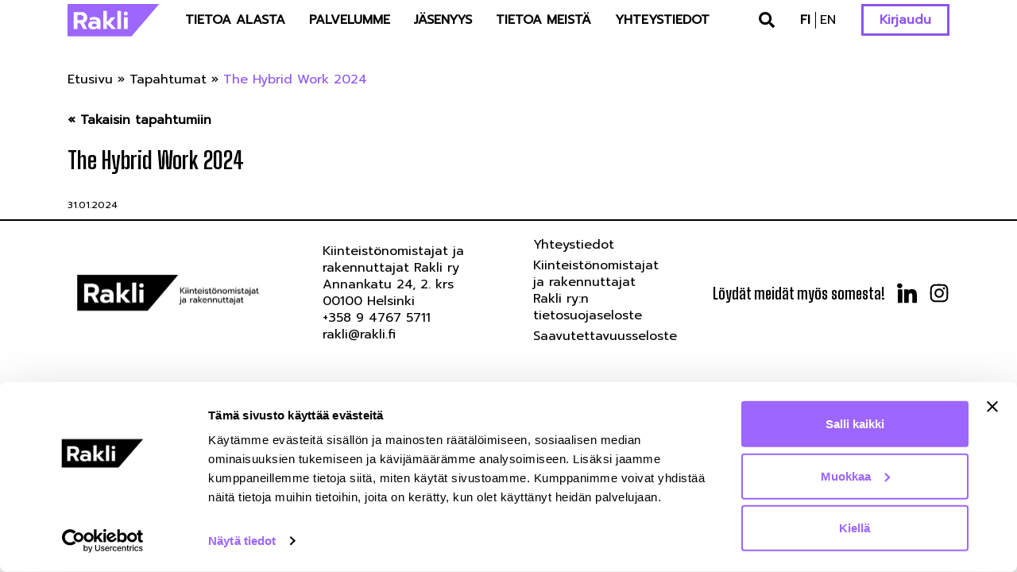

--- FILE ---
content_type: text/html; charset=UTF-8
request_url: https://www.rakli.fi/tapahtuma/the-hydrid-work-2024/
body_size: 11108
content:
<!DOCTYPE html>

<html lang="fi">

<head>

    <meta charset="utf-8">
    <meta name="viewport" content="initial-scale=1.0,width=device-width">

    <title>The Hybrid Work 2024 - Rakli</title>
<link data-rocket-preload as="style" href="https://fonts.googleapis.com/css2?family=Prompt&#038;ver=6.9&#038;family=Big+Shoulders+Display%3Awght%40700&#038;ver=6.9&#038;display=swap" rel="preload">
<link href="https://fonts.googleapis.com/css2?family=Prompt&#038;ver=6.9&#038;family=Big+Shoulders+Display%3Awght%40700&#038;ver=6.9&#038;display=swap" media="print" onload="this.media=&#039;all&#039;" rel="stylesheet">
<noscript data-wpr-hosted-gf-parameters=""><link rel="stylesheet" href="https://fonts.googleapis.com/css2?family=Prompt&#038;ver=6.9&#038;family=Big+Shoulders+Display%3Awght%40700&#038;ver=6.9&#038;display=swap"></noscript>

    <script type="text/javascript" data-cookieconsent="ignore">
	window.dataLayer = window.dataLayer || [];

	function gtag() {
		dataLayer.push(arguments);
	}

	gtag("consent", "default", {
		ad_personalization: "denied",
		ad_storage: "denied",
		ad_user_data: "denied",
		analytics_storage: "denied",
		functionality_storage: "denied",
		personalization_storage: "denied",
		security_storage: "granted",
		wait_for_update: 500,
	});
	gtag("set", "ads_data_redaction", true);
	</script>
<script type="text/javascript" data-cookieconsent="ignore">
		(function (w, d, s, l, i) {
		w[l] = w[l] || [];
		w[l].push({'gtm.start': new Date().getTime(), event: 'gtm.js'});
		var f = d.getElementsByTagName(s)[0], j = d.createElement(s), dl = l !== 'dataLayer' ? '&l=' + l : '';
		j.async = true;
		j.src = 'https://www.googletagmanager.com/gtm.js?id=' + i + dl;
		f.parentNode.insertBefore(j, f);
	})(
		window,
		document,
		'script',
		'dataLayer',
		'GTM-NB3SNDG'
	);
</script>
<script type="text/javascript"
		id="Cookiebot"
		src="https://consent.cookiebot.com/uc.js"
		data-implementation="wp"
		data-cbid="e666a719-06fe-484f-a179-995ec19500b2"
							data-blockingmode="auto"
	></script>
<meta name='robots' content='index, follow, max-image-preview:large, max-snippet:-1, max-video-preview:-1' />

<!-- Google Tag Manager for WordPress by gtm4wp.com -->
<script data-cfasync="false" data-pagespeed-no-defer data-cookieconsent="ignore">
	var gtm4wp_datalayer_name = "dataLayer";
	var dataLayer = dataLayer || [];
</script>
<!-- End Google Tag Manager for WordPress by gtm4wp.com -->
	<!-- This site is optimized with the Yoast SEO plugin v26.7 - https://yoast.com/wordpress/plugins/seo/ -->
	<link rel="canonical" href="https://www.rakli.fi/tapahtuma/the-hydrid-work-2024/" />
	<meta property="og:locale" content="fi_FI" />
	<meta property="og:type" content="article" />
	<meta property="og:title" content="The Hybrid Work 2024 - Rakli" />
	<meta property="og:url" content="https://www.rakli.fi/tapahtuma/the-hydrid-work-2024/" />
	<meta property="og:site_name" content="Rakli" />
	<meta property="article:modified_time" content="2024-04-18T09:31:48+00:00" />
	<meta name="twitter:card" content="summary_large_image" />
	<script type="application/ld+json" class="yoast-schema-graph">{"@context":"https://schema.org","@graph":[{"@type":"WebPage","@id":"https://www.rakli.fi/tapahtuma/the-hydrid-work-2024/","url":"https://www.rakli.fi/tapahtuma/the-hydrid-work-2024/","name":"The Hybrid Work 2024 - Rakli","isPartOf":{"@id":"https://www.rakli.fi/#website"},"datePublished":"2024-01-31T08:06:23+00:00","dateModified":"2024-04-18T09:31:48+00:00","breadcrumb":{"@id":"https://www.rakli.fi/tapahtuma/the-hydrid-work-2024/#breadcrumb"},"inLanguage":"fi","potentialAction":[{"@type":"ReadAction","target":["https://www.rakli.fi/tapahtuma/the-hydrid-work-2024/"]}]},{"@type":"BreadcrumbList","@id":"https://www.rakli.fi/tapahtuma/the-hydrid-work-2024/#breadcrumb","itemListElement":[{"@type":"ListItem","position":1,"name":"Etusivu","item":"https://www.rakli.fi/"},{"@type":"ListItem","position":2,"name":"Tapahtumat","item":"https://www.rakli.fi/tapahtuma/"},{"@type":"ListItem","position":3,"name":"The Hybrid Work 2024"}]},{"@type":"WebSite","@id":"https://www.rakli.fi/#website","url":"https://www.rakli.fi/","name":"Rakli","description":"","potentialAction":[{"@type":"SearchAction","target":{"@type":"EntryPoint","urlTemplate":"https://www.rakli.fi/?s={search_term_string}"},"query-input":{"@type":"PropertyValueSpecification","valueRequired":true,"valueName":"search_term_string"}}],"inLanguage":"fi"}]}</script>
	<!-- / Yoast SEO plugin. -->


<link rel='dns-prefetch' href='//use.typekit.net' />
<link rel='dns-prefetch' href='//fonts.googleapis.com' />
<link href='https://fonts.gstatic.com' crossorigin rel='preconnect' />
<link rel="alternate" title="oEmbed (JSON)" type="application/json+oembed" href="https://www.rakli.fi/wp-json/oembed/1.0/embed?url=https%3A%2F%2Fwww.rakli.fi%2Ftapahtuma%2Fthe-hydrid-work-2024%2F&#038;lang=fi" />
<link rel="alternate" title="oEmbed (XML)" type="text/xml+oembed" href="https://www.rakli.fi/wp-json/oembed/1.0/embed?url=https%3A%2F%2Fwww.rakli.fi%2Ftapahtuma%2Fthe-hydrid-work-2024%2F&#038;format=xml&#038;lang=fi" />
<style id='wp-img-auto-sizes-contain-inline-css' type='text/css'>
img:is([sizes=auto i],[sizes^="auto," i]){contain-intrinsic-size:3000px 1500px}
/*# sourceURL=wp-img-auto-sizes-contain-inline-css */
</style>
<style id='wp-emoji-styles-inline-css' type='text/css'>

	img.wp-smiley, img.emoji {
		display: inline !important;
		border: none !important;
		box-shadow: none !important;
		height: 1em !important;
		width: 1em !important;
		margin: 0 0.07em !important;
		vertical-align: -0.1em !important;
		background: none !important;
		padding: 0 !important;
	}
/*# sourceURL=wp-emoji-styles-inline-css */
</style>
<style id='wp-block-library-inline-css' type='text/css'>
:root{--wp-block-synced-color:#7a00df;--wp-block-synced-color--rgb:122,0,223;--wp-bound-block-color:var(--wp-block-synced-color);--wp-editor-canvas-background:#ddd;--wp-admin-theme-color:#007cba;--wp-admin-theme-color--rgb:0,124,186;--wp-admin-theme-color-darker-10:#006ba1;--wp-admin-theme-color-darker-10--rgb:0,107,160.5;--wp-admin-theme-color-darker-20:#005a87;--wp-admin-theme-color-darker-20--rgb:0,90,135;--wp-admin-border-width-focus:2px}@media (min-resolution:192dpi){:root{--wp-admin-border-width-focus:1.5px}}.wp-element-button{cursor:pointer}:root .has-very-light-gray-background-color{background-color:#eee}:root .has-very-dark-gray-background-color{background-color:#313131}:root .has-very-light-gray-color{color:#eee}:root .has-very-dark-gray-color{color:#313131}:root .has-vivid-green-cyan-to-vivid-cyan-blue-gradient-background{background:linear-gradient(135deg,#00d084,#0693e3)}:root .has-purple-crush-gradient-background{background:linear-gradient(135deg,#34e2e4,#4721fb 50%,#ab1dfe)}:root .has-hazy-dawn-gradient-background{background:linear-gradient(135deg,#faaca8,#dad0ec)}:root .has-subdued-olive-gradient-background{background:linear-gradient(135deg,#fafae1,#67a671)}:root .has-atomic-cream-gradient-background{background:linear-gradient(135deg,#fdd79a,#004a59)}:root .has-nightshade-gradient-background{background:linear-gradient(135deg,#330968,#31cdcf)}:root .has-midnight-gradient-background{background:linear-gradient(135deg,#020381,#2874fc)}:root{--wp--preset--font-size--normal:16px;--wp--preset--font-size--huge:42px}.has-regular-font-size{font-size:1em}.has-larger-font-size{font-size:2.625em}.has-normal-font-size{font-size:var(--wp--preset--font-size--normal)}.has-huge-font-size{font-size:var(--wp--preset--font-size--huge)}.has-text-align-center{text-align:center}.has-text-align-left{text-align:left}.has-text-align-right{text-align:right}.has-fit-text{white-space:nowrap!important}#end-resizable-editor-section{display:none}.aligncenter{clear:both}.items-justified-left{justify-content:flex-start}.items-justified-center{justify-content:center}.items-justified-right{justify-content:flex-end}.items-justified-space-between{justify-content:space-between}.screen-reader-text{border:0;clip-path:inset(50%);height:1px;margin:-1px;overflow:hidden;padding:0;position:absolute;width:1px;word-wrap:normal!important}.screen-reader-text:focus{background-color:#ddd;clip-path:none;color:#444;display:block;font-size:1em;height:auto;left:5px;line-height:normal;padding:15px 23px 14px;text-decoration:none;top:5px;width:auto;z-index:100000}html :where(.has-border-color){border-style:solid}html :where([style*=border-top-color]){border-top-style:solid}html :where([style*=border-right-color]){border-right-style:solid}html :where([style*=border-bottom-color]){border-bottom-style:solid}html :where([style*=border-left-color]){border-left-style:solid}html :where([style*=border-width]){border-style:solid}html :where([style*=border-top-width]){border-top-style:solid}html :where([style*=border-right-width]){border-right-style:solid}html :where([style*=border-bottom-width]){border-bottom-style:solid}html :where([style*=border-left-width]){border-left-style:solid}html :where(img[class*=wp-image-]){height:auto;max-width:100%}:where(figure){margin:0 0 1em}html :where(.is-position-sticky){--wp-admin--admin-bar--position-offset:var(--wp-admin--admin-bar--height,0px)}@media screen and (max-width:600px){html :where(.is-position-sticky){--wp-admin--admin-bar--position-offset:0px}}

/*# sourceURL=wp-block-library-inline-css */
</style><style id='global-styles-inline-css' type='text/css'>
:root{--wp--preset--aspect-ratio--square: 1;--wp--preset--aspect-ratio--4-3: 4/3;--wp--preset--aspect-ratio--3-4: 3/4;--wp--preset--aspect-ratio--3-2: 3/2;--wp--preset--aspect-ratio--2-3: 2/3;--wp--preset--aspect-ratio--16-9: 16/9;--wp--preset--aspect-ratio--9-16: 9/16;--wp--preset--color--black: #000000;--wp--preset--color--cyan-bluish-gray: #abb8c3;--wp--preset--color--white: #ffffff;--wp--preset--color--pale-pink: #f78da7;--wp--preset--color--vivid-red: #cf2e2e;--wp--preset--color--luminous-vivid-orange: #ff6900;--wp--preset--color--luminous-vivid-amber: #fcb900;--wp--preset--color--light-green-cyan: #7bdcb5;--wp--preset--color--vivid-green-cyan: #00d084;--wp--preset--color--pale-cyan-blue: #8ed1fc;--wp--preset--color--vivid-cyan-blue: #0693e3;--wp--preset--color--vivid-purple: #9b51e0;--wp--preset--gradient--vivid-cyan-blue-to-vivid-purple: linear-gradient(135deg,rgb(6,147,227) 0%,rgb(155,81,224) 100%);--wp--preset--gradient--light-green-cyan-to-vivid-green-cyan: linear-gradient(135deg,rgb(122,220,180) 0%,rgb(0,208,130) 100%);--wp--preset--gradient--luminous-vivid-amber-to-luminous-vivid-orange: linear-gradient(135deg,rgb(252,185,0) 0%,rgb(255,105,0) 100%);--wp--preset--gradient--luminous-vivid-orange-to-vivid-red: linear-gradient(135deg,rgb(255,105,0) 0%,rgb(207,46,46) 100%);--wp--preset--gradient--very-light-gray-to-cyan-bluish-gray: linear-gradient(135deg,rgb(238,238,238) 0%,rgb(169,184,195) 100%);--wp--preset--gradient--cool-to-warm-spectrum: linear-gradient(135deg,rgb(74,234,220) 0%,rgb(151,120,209) 20%,rgb(207,42,186) 40%,rgb(238,44,130) 60%,rgb(251,105,98) 80%,rgb(254,248,76) 100%);--wp--preset--gradient--blush-light-purple: linear-gradient(135deg,rgb(255,206,236) 0%,rgb(152,150,240) 100%);--wp--preset--gradient--blush-bordeaux: linear-gradient(135deg,rgb(254,205,165) 0%,rgb(254,45,45) 50%,rgb(107,0,62) 100%);--wp--preset--gradient--luminous-dusk: linear-gradient(135deg,rgb(255,203,112) 0%,rgb(199,81,192) 50%,rgb(65,88,208) 100%);--wp--preset--gradient--pale-ocean: linear-gradient(135deg,rgb(255,245,203) 0%,rgb(182,227,212) 50%,rgb(51,167,181) 100%);--wp--preset--gradient--electric-grass: linear-gradient(135deg,rgb(202,248,128) 0%,rgb(113,206,126) 100%);--wp--preset--gradient--midnight: linear-gradient(135deg,rgb(2,3,129) 0%,rgb(40,116,252) 100%);--wp--preset--font-size--small: 13px;--wp--preset--font-size--medium: 20px;--wp--preset--font-size--large: 36px;--wp--preset--font-size--x-large: 42px;--wp--preset--spacing--20: 0.44rem;--wp--preset--spacing--30: 0.67rem;--wp--preset--spacing--40: 1rem;--wp--preset--spacing--50: 1.5rem;--wp--preset--spacing--60: 2.25rem;--wp--preset--spacing--70: 3.38rem;--wp--preset--spacing--80: 5.06rem;--wp--preset--shadow--natural: 6px 6px 9px rgba(0, 0, 0, 0.2);--wp--preset--shadow--deep: 12px 12px 50px rgba(0, 0, 0, 0.4);--wp--preset--shadow--sharp: 6px 6px 0px rgba(0, 0, 0, 0.2);--wp--preset--shadow--outlined: 6px 6px 0px -3px rgb(255, 255, 255), 6px 6px rgb(0, 0, 0);--wp--preset--shadow--crisp: 6px 6px 0px rgb(0, 0, 0);}:where(.is-layout-flex){gap: 0.5em;}:where(.is-layout-grid){gap: 0.5em;}body .is-layout-flex{display: flex;}.is-layout-flex{flex-wrap: wrap;align-items: center;}.is-layout-flex > :is(*, div){margin: 0;}body .is-layout-grid{display: grid;}.is-layout-grid > :is(*, div){margin: 0;}:where(.wp-block-columns.is-layout-flex){gap: 2em;}:where(.wp-block-columns.is-layout-grid){gap: 2em;}:where(.wp-block-post-template.is-layout-flex){gap: 1.25em;}:where(.wp-block-post-template.is-layout-grid){gap: 1.25em;}.has-black-color{color: var(--wp--preset--color--black) !important;}.has-cyan-bluish-gray-color{color: var(--wp--preset--color--cyan-bluish-gray) !important;}.has-white-color{color: var(--wp--preset--color--white) !important;}.has-pale-pink-color{color: var(--wp--preset--color--pale-pink) !important;}.has-vivid-red-color{color: var(--wp--preset--color--vivid-red) !important;}.has-luminous-vivid-orange-color{color: var(--wp--preset--color--luminous-vivid-orange) !important;}.has-luminous-vivid-amber-color{color: var(--wp--preset--color--luminous-vivid-amber) !important;}.has-light-green-cyan-color{color: var(--wp--preset--color--light-green-cyan) !important;}.has-vivid-green-cyan-color{color: var(--wp--preset--color--vivid-green-cyan) !important;}.has-pale-cyan-blue-color{color: var(--wp--preset--color--pale-cyan-blue) !important;}.has-vivid-cyan-blue-color{color: var(--wp--preset--color--vivid-cyan-blue) !important;}.has-vivid-purple-color{color: var(--wp--preset--color--vivid-purple) !important;}.has-black-background-color{background-color: var(--wp--preset--color--black) !important;}.has-cyan-bluish-gray-background-color{background-color: var(--wp--preset--color--cyan-bluish-gray) !important;}.has-white-background-color{background-color: var(--wp--preset--color--white) !important;}.has-pale-pink-background-color{background-color: var(--wp--preset--color--pale-pink) !important;}.has-vivid-red-background-color{background-color: var(--wp--preset--color--vivid-red) !important;}.has-luminous-vivid-orange-background-color{background-color: var(--wp--preset--color--luminous-vivid-orange) !important;}.has-luminous-vivid-amber-background-color{background-color: var(--wp--preset--color--luminous-vivid-amber) !important;}.has-light-green-cyan-background-color{background-color: var(--wp--preset--color--light-green-cyan) !important;}.has-vivid-green-cyan-background-color{background-color: var(--wp--preset--color--vivid-green-cyan) !important;}.has-pale-cyan-blue-background-color{background-color: var(--wp--preset--color--pale-cyan-blue) !important;}.has-vivid-cyan-blue-background-color{background-color: var(--wp--preset--color--vivid-cyan-blue) !important;}.has-vivid-purple-background-color{background-color: var(--wp--preset--color--vivid-purple) !important;}.has-black-border-color{border-color: var(--wp--preset--color--black) !important;}.has-cyan-bluish-gray-border-color{border-color: var(--wp--preset--color--cyan-bluish-gray) !important;}.has-white-border-color{border-color: var(--wp--preset--color--white) !important;}.has-pale-pink-border-color{border-color: var(--wp--preset--color--pale-pink) !important;}.has-vivid-red-border-color{border-color: var(--wp--preset--color--vivid-red) !important;}.has-luminous-vivid-orange-border-color{border-color: var(--wp--preset--color--luminous-vivid-orange) !important;}.has-luminous-vivid-amber-border-color{border-color: var(--wp--preset--color--luminous-vivid-amber) !important;}.has-light-green-cyan-border-color{border-color: var(--wp--preset--color--light-green-cyan) !important;}.has-vivid-green-cyan-border-color{border-color: var(--wp--preset--color--vivid-green-cyan) !important;}.has-pale-cyan-blue-border-color{border-color: var(--wp--preset--color--pale-cyan-blue) !important;}.has-vivid-cyan-blue-border-color{border-color: var(--wp--preset--color--vivid-cyan-blue) !important;}.has-vivid-purple-border-color{border-color: var(--wp--preset--color--vivid-purple) !important;}.has-vivid-cyan-blue-to-vivid-purple-gradient-background{background: var(--wp--preset--gradient--vivid-cyan-blue-to-vivid-purple) !important;}.has-light-green-cyan-to-vivid-green-cyan-gradient-background{background: var(--wp--preset--gradient--light-green-cyan-to-vivid-green-cyan) !important;}.has-luminous-vivid-amber-to-luminous-vivid-orange-gradient-background{background: var(--wp--preset--gradient--luminous-vivid-amber-to-luminous-vivid-orange) !important;}.has-luminous-vivid-orange-to-vivid-red-gradient-background{background: var(--wp--preset--gradient--luminous-vivid-orange-to-vivid-red) !important;}.has-very-light-gray-to-cyan-bluish-gray-gradient-background{background: var(--wp--preset--gradient--very-light-gray-to-cyan-bluish-gray) !important;}.has-cool-to-warm-spectrum-gradient-background{background: var(--wp--preset--gradient--cool-to-warm-spectrum) !important;}.has-blush-light-purple-gradient-background{background: var(--wp--preset--gradient--blush-light-purple) !important;}.has-blush-bordeaux-gradient-background{background: var(--wp--preset--gradient--blush-bordeaux) !important;}.has-luminous-dusk-gradient-background{background: var(--wp--preset--gradient--luminous-dusk) !important;}.has-pale-ocean-gradient-background{background: var(--wp--preset--gradient--pale-ocean) !important;}.has-electric-grass-gradient-background{background: var(--wp--preset--gradient--electric-grass) !important;}.has-midnight-gradient-background{background: var(--wp--preset--gradient--midnight) !important;}.has-small-font-size{font-size: var(--wp--preset--font-size--small) !important;}.has-medium-font-size{font-size: var(--wp--preset--font-size--medium) !important;}.has-large-font-size{font-size: var(--wp--preset--font-size--large) !important;}.has-x-large-font-size{font-size: var(--wp--preset--font-size--x-large) !important;}
/*# sourceURL=global-styles-inline-css */
</style>

<style id='classic-theme-styles-inline-css' type='text/css'>
/*! This file is auto-generated */
.wp-block-button__link{color:#fff;background-color:#32373c;border-radius:9999px;box-shadow:none;text-decoration:none;padding:calc(.667em + 2px) calc(1.333em + 2px);font-size:1.125em}.wp-block-file__button{background:#32373c;color:#fff;text-decoration:none}
/*# sourceURL=/wp-includes/css/classic-themes.min.css */
</style>
<link rel='stylesheet' id='theme-global-css' href='https://www.rakli.fi/wp-content/themes/theme/assets/build/css/global-1295accb84.css' type='text/css' media='all' />
<link rel='stylesheet' id='fonts-css' href='https://use.typekit.net/rpr1bem.css?ver=6.9' type='text/css' media='all' />


<script type="text/javascript" src="https://www.rakli.fi/wp-includes/js/jquery/jquery.min.js?ver=3.7.1" id="jquery-core-js"></script>
<script type="text/javascript" src="https://www.rakli.fi/wp-includes/js/jquery/jquery-migrate.min.js?ver=3.4.1" id="jquery-migrate-js"></script>
<link rel="https://api.w.org/" href="https://www.rakli.fi/wp-json/" /><link rel='shortlink' href='https://www.rakli.fi/?p=20820' />
<style>.post-thumbnail img[src$='.svg'] { width: 100%; height: auto; }</style>
<!-- Google Tag Manager for WordPress by gtm4wp.com -->
<!-- GTM Container placement set to automatic -->
<script data-cfasync="false" data-pagespeed-no-defer type="text/javascript" data-cookieconsent="ignore">
	var dataLayer_content = {"visitorLoginState":"logged-out","visitorType":"visitor-logged-out","visitorUsername":"","visitorIP":"35.228.53.222","pagePostType":"event","pagePostType2":"single-event","pagePostAuthor":"Ella-Mari Moisio"};
	dataLayer.push( dataLayer_content );
</script>
<script data-cfasync="false" data-pagespeed-no-defer type="text/javascript" data-cookieconsent="ignore">
(function(w,d,s,l,i){w[l]=w[l]||[];w[l].push({'gtm.start':
new Date().getTime(),event:'gtm.js'});var f=d.getElementsByTagName(s)[0],
j=d.createElement(s),dl=l!='dataLayer'?'&l='+l:'';j.async=true;j.src=
'//www.googletagmanager.com/gtm.js?id='+i+dl;f.parentNode.insertBefore(j,f);
})(window,document,'script','dataLayer','GTM-NB3SNDG');
</script>
<!-- End Google Tag Manager for WordPress by gtm4wp.com --><link rel="icon" href="https://www.rakli.fi/wp-content/uploads/2022/05/cropped-rakli-merkki-rgb-512x512-1-32x32.png" sizes="32x32" />
<link rel="icon" href="https://www.rakli.fi/wp-content/uploads/2022/05/cropped-rakli-merkki-rgb-512x512-1-192x192.png" sizes="192x192" />
<link rel="apple-touch-icon" href="https://www.rakli.fi/wp-content/uploads/2022/05/cropped-rakli-merkki-rgb-512x512-1-180x180.png" />
<meta name="msapplication-TileImage" content="https://www.rakli.fi/wp-content/uploads/2022/05/cropped-rakli-merkki-rgb-512x512-1-270x270.png" />

<meta name="generator" content="WP Rocket 3.20.3" data-wpr-features="wpr_desktop" /></head>

<body class="wp-singular event-template-default single single-event postid-20820 wp-embed-responsive wp-theme-theme">
<div data-rocket-location-hash="cfe4b9f01e46c5f0ca64dcb6ba68269e" class="mobile-menu-layer"></div>

<header data-rocket-location-hash="cf9616adea3d8774cdc93617eacb70c0" class="light">
    <div data-rocket-location-hash="40f22408a88335a0945fffe944caafc3" class="container">
        <div data-rocket-location-hash="9ea3e623076ff470d4f4bc49c57bd65f" class="logo">
            <a href="https://www.rakli.fi/" rel="home">
                <img src="https://www.rakli.fi/wp-content/themes/theme/assets/img/rakli-logo-purple.svg">
            </a>
        </div>
        <nav id="desktop-nav">
            <div class="menu-main-menu-container"><ul id="menu-main-menu" class="menu"><li id="menu-item-4069" class="menu-item menu-item-type-custom menu-item-object-custom menu-item-has-children menu-item-4069"><a href="#">Tietoa alasta</a>
<ul class="sub-menu">
	<li id="menu-item-4022" class="menu-item menu-item-type-post_type menu-item-object-page menu-item-4022"><a href="https://www.rakli.fi/asumisen-tulevaisuus/">Asuminen</a></li>
	<li id="menu-item-4021" class="menu-item menu-item-type-post_type menu-item-object-page menu-item-4021"><a href="https://www.rakli.fi/kiinteistoalan-ilmastotoimet/">Kiinteistöalan ilmastotoimet</a></li>
	<li id="menu-item-4023" class="menu-item menu-item-type-post_type menu-item-object-page menu-item-4023"><a href="https://www.rakli.fi/tyon-murros/">Työn murros</a></li>
	<li id="menu-item-4024" class="menu-item menu-item-type-post_type menu-item-object-page menu-item-4024"><a href="https://www.rakli.fi/kaupungistuminen/">Kaupungistuminen</a></li>
	<li id="menu-item-4568" class="menu-item menu-item-type-post_type menu-item-object-page menu-item-4568"><a href="https://www.rakli.fi/rakentamisen-laatu-ja-tuottavuus/">Rakentamisen laatu ja tuottavuus</a></li>
	<li id="menu-item-4026" class="menu-item menu-item-type-post_type menu-item-object-page menu-item-4026"><a href="https://www.rakli.fi/kiinteistosijoittaminen/">Kiinteistösijoittaminen</a></li>
	<li id="menu-item-4438" class="menu-item menu-item-type-post_type menu-item-object-page menu-item-4438"><a href="https://www.rakli.fi/digitalisaation-edistaminen/">Digitalisaation edistäminen</a></li>
</ul>
</li>
<li id="menu-item-4070" class="menu-item menu-item-type-custom menu-item-object-custom menu-item-has-children menu-item-4070"><a href="#">Palvelumme</a>
<ul class="sub-menu">
	<li id="menu-item-4828" class="menu-item menu-item-type-custom menu-item-object-custom menu-item-4828"><a href="https://www.rakli.fi/tapahtuma/">Tapahtumat</a></li>
	<li id="menu-item-4041" class="menu-item menu-item-type-post_type menu-item-object-page menu-item-4041"><a href="https://www.rakli.fi/klinikat/">Klinikat</a></li>
	<li id="menu-item-24520" class="menu-item menu-item-type-post_type menu-item-object-page menu-item-24520"><a href="https://www.rakli.fi/raklin-uutiskooste/">Raklin uutiskooste</a></li>
	<li id="menu-item-4031" class="menu-item menu-item-type-post_type menu-item-object-page menu-item-4031"><a href="https://www.rakli.fi/teemaverkostot/">Teemaverkostot</a></li>
	<li id="menu-item-4037" class="menu-item menu-item-type-post_type menu-item-object-page menu-item-4037"><a href="https://www.rakli.fi/aluetoiminta/">Aluetoiminta</a></li>
	<li id="menu-item-24517" class="menu-item menu-item-type-post_type menu-item-object-page menu-item-24517"><a href="https://www.rakli.fi/markkinatietoa/">Markkinatietoa</a></li>
	<li id="menu-item-4027" class="menu-item menu-item-type-post_type menu-item-object-page menu-item-4027"><a href="https://www.rakli.fi/osaamisen-kehittaminen/">Osaamisen kehittäminen</a></li>
	<li id="menu-item-5624" class="menu-item menu-item-type-custom menu-item-object-custom menu-item-5624"><a href="https://www.rakli.fi/rakli-tiedottaa/">RAKLI tiedottaa</a></li>
	<li id="menu-item-4029" class="menu-item menu-item-type-post_type menu-item-object-page menu-item-4029"><a href="https://www.rakli.fi/sopimusesimerkit/">Sopimusesimerkit</a></li>
	<li id="menu-item-4042" class="menu-item menu-item-type-post_type menu-item-object-page menu-item-4042"><a href="https://www.rakli.fi/lausunnot/">Lausunnot</a></li>
	<li id="menu-item-4038" class="menu-item menu-item-type-post_type menu-item-object-page current_page_parent menu-item-4038"><a href="https://www.rakli.fi/blogi/">Blogit</a></li>
	<li id="menu-item-9772" class="menu-item menu-item-type-post_type menu-item-object-page menu-item-9772"><a href="https://www.rakli.fi/raklin-julkaisut/">Julkaisut</a></li>
	<li id="menu-item-4040" class="menu-item menu-item-type-post_type menu-item-object-page menu-item-4040"><a href="https://www.rakli.fi/jasenten-avoimet-tyopaikat/">Jäsenten avoimet työpaikat</a></li>
	<li id="menu-item-14614" class="menu-item menu-item-type-post_type menu-item-object-page menu-item-14614"><a href="https://www.rakli.fi/ohjeistukset/">Ohjeistukset jäsenille</a></li>
	<li id="menu-item-16284" class="menu-item menu-item-type-post_type menu-item-object-page menu-item-16284"><a href="https://www.rakli.fi/energia-asiaa-raklin-jasenille/">Energia-asiaa jäsenille</a></li>
</ul>
</li>
<li id="menu-item-4071" class="menu-item menu-item-type-custom menu-item-object-custom menu-item-has-children menu-item-4071"><a href="#">Jäsenyys</a>
<ul class="sub-menu">
	<li id="menu-item-4046" class="menu-item menu-item-type-post_type menu-item-object-page menu-item-4046"><a href="https://www.rakli.fi/jasenyys/">Jäsenyys</a></li>
	<li id="menu-item-4045" class="menu-item menu-item-type-post_type menu-item-object-page menu-item-4045"><a href="https://www.rakli.fi/jasenyys/hae-jaseneksi/">Hae jäseneksi</a></li>
	<li id="menu-item-8874" class="menu-item menu-item-type-post_type menu-item-object-page menu-item-8874"><a href="https://www.rakli.fi/jasenyys/jasenmaksut/">Jäsenmaksut</a></li>
	<li id="menu-item-23168" class="menu-item menu-item-type-post_type menu-item-object-page menu-item-23168"><a href="https://www.rakli.fi/jasenyys/jasenorganisaatiot/">Jäsenorganisaatiot</a></li>
	<li id="menu-item-9523" class="menu-item menu-item-type-post_type menu-item-object-page menu-item-9523"><a href="https://www.rakli.fi/jasenyys/raklin-saannot/">Raklin säännöt</a></li>
	<li id="menu-item-13680" class="menu-item menu-item-type-post_type menu-item-object-page menu-item-13680"><a href="https://www.rakli.fi/jasenyys/matkalla-rakennetussa-suomessa/">Raklin jäsenten kohteita</a></li>
</ul>
</li>
<li id="menu-item-4072" class="menu-item menu-item-type-custom menu-item-object-custom menu-item-has-children menu-item-4072"><a href="#">Tietoa meistä</a>
<ul class="sub-menu">
	<li id="menu-item-4035" class="menu-item menu-item-type-post_type menu-item-object-page menu-item-4035"><a href="https://www.rakli.fi/toiminta/">Toimintamme</a></li>
	<li id="menu-item-4044" class="menu-item menu-item-type-post_type menu-item-object-page menu-item-4044"><a href="https://www.rakli.fi/hallitus/">Hallitus</a></li>
	<li id="menu-item-4033" class="menu-item menu-item-type-post_type menu-item-object-page menu-item-4033"><a href="https://www.rakli.fi/strategia/">Strategia</a></li>
	<li id="menu-item-4020" class="menu-item menu-item-type-post_type menu-item-object-page menu-item-4020"><a href="https://www.rakli.fi/neuvottelukunta/">Neuvottelukunta</a></li>
	<li id="menu-item-4019" class="menu-item menu-item-type-post_type menu-item-object-page menu-item-4019"><a href="https://www.rakli.fi/medialle/">Medialle</a></li>
	<li id="menu-item-4018" class="menu-item menu-item-type-post_type menu-item-object-page menu-item-4018"><a href="https://www.rakli.fi/johtoryhmat/">Johtoryhmät</a></li>
	<li id="menu-item-4034" class="menu-item menu-item-type-post_type menu-item-object-page menu-item-4034"><a href="https://www.rakli.fi/yhteydenotto-rakliin/">Yhteydenotto Rakliin</a></li>
	<li id="menu-item-4032" class="menu-item menu-item-type-post_type menu-item-object-page menu-item-4032"><a href="https://www.rakli.fi/raklin-asiamiestoiminnot/">Raklin asiamiestoiminnot</a></li>
	<li id="menu-item-22625" class="menu-item menu-item-type-post_type menu-item-object-page menu-item-22625"><a href="https://www.rakli.fi/vaalit/">Vaalit</a></li>
</ul>
</li>
<li id="menu-item-26" class="menu-item menu-item-type-post_type menu-item-object-page menu-item-26"><a href="https://www.rakli.fi/yhteystiedot/">Yhteystiedot</a></li>
<li id="menu-item-11366" class="mobile-login extranet-toggle menu-item menu-item-type-custom menu-item-object-custom menu-item-11366"><a href="#">Kirjaudu</a></li>
<li id="menu-item-6081-en" class="lang-item lang-item-5 lang-item-en no-translation lang-item-first menu-item menu-item-type-custom menu-item-object-custom menu-item-6081-en"><a href="https://www.rakli.fi/en/" hreflang="en-GB" lang="en-GB">English</a></li>
</ul></div>        </nav>
        <div data-rocket-location-hash="9d0c25d3060c67994a283e229bef6a12" class="search">
            <svg width="20" height="20" xmlns="http://www.w3.org/2000/svg"><path d="M19.727 17.293a.942.942 0 0 1-.004 1.328l-1.106 1.106a.934.934 0 0 1-1.324 0l-3.895-3.895a.937.937 0 0 1-.273-.664v-.637a8.085 8.085 0 0 1-5 1.719A8.124 8.124 0 0 1 0 8.125 8.124 8.124 0 0 1 8.125 0a8.124 8.124 0 0 1 8.125 8.125 8.08 8.08 0 0 1-1.719 5h.637a.94.94 0 0 1 .664.273l3.895 3.895zM8.125 13.125c2.766 0 5-2.238 5-5 0-2.766-2.238-5-5-5-2.766 0-5 2.238-5 5 0 2.766 2.238 5 5 5z" fill="#FFF"/></svg>            <form method="get" id="searchform" action="https://www.rakli.fi/">
    <div class="inputFields">
        <input type="text" class="field" name="s" id="s" placeholder="Etsi sivu"/>
        <input type="submit" class="purple-btn" value="Etsi" />
    </div>
</form>

        </div>

                    <div data-rocket-location-hash="0540eba0efcfe32a4f74621c0fbf2483" class="languages">
                	<li class="lang-item lang-item-2 lang-item-fi current-lang lang-item-first"><a lang="fi" hreflang="fi" href="https://www.rakli.fi/tapahtuma/the-hydrid-work-2024/" aria-current="true">fi</a></li>
	<li class="lang-item lang-item-5 lang-item-en no-translation"><a lang="en-GB" hreflang="en-GB" href="https://www.rakli.fi/en/">en</a></li>
            </div>
        
        <div data-rocket-location-hash="2c68b7fd7a741d688131bd8482b01fd1" class="login">
            <a class="extranet-toggle">
                Kirjaudu            </a>

        </div>

    </div>


    <div data-rocket-location-hash="377855dfbca2d2cce4a4aeec04c73850" id="hamburger">
        <i class="a"></i>
        <i class="b"></i>
        <i class="c"></i>
    </div>

    <nav id="mobile-nav">
        <div class="logo-row">
            <img alt="Logo" src="https://www.rakli.fi/wp-content/themes/theme/assets/img/rakli-logo-purple.svg">
        </div>
        <div class="menu-main-menu-container"><ul id="menu-main-menu-1" class="menu"><li class="menu-item menu-item-type-custom menu-item-object-custom menu-item-has-children menu-item-4069"><a href="#">Tietoa alasta</a>
<ul class="sub-menu">
	<li class="menu-item menu-item-type-post_type menu-item-object-page menu-item-has-children menu-item-4022"><a href="https://www.rakli.fi/asumisen-tulevaisuus/">Asuminen</a>
	<ul class="sub-menu">
		<li id="menu-item-7489" class="menu-item menu-item-type-post_type menu-item-object-page menu-item-7489"><a href="https://www.rakli.fi/asumisen-tulevaisuus/asuntopolitiikka/">Asuntopolitiikka</a></li>
		<li id="menu-item-7492" class="menu-item menu-item-type-post_type menu-item-object-page menu-item-7492"><a href="https://www.rakli.fi/asumisen-tulevaisuus/asumisen-tuet/">Asumisen tuet</a></li>
		<li id="menu-item-7491" class="menu-item menu-item-type-post_type menu-item-object-page menu-item-7491"><a href="https://www.rakli.fi/asumisen-tulevaisuus/hyva-vuokratapa/">Hyvä vuokratapa</a></li>
	</ul>
</li>
	<li class="menu-item menu-item-type-post_type menu-item-object-page menu-item-4021"><a href="https://www.rakli.fi/kiinteistoalan-ilmastotoimet/">Kiinteistöalan ilmastotoimet</a></li>
	<li class="menu-item menu-item-type-post_type menu-item-object-page menu-item-4023"><a href="https://www.rakli.fi/tyon-murros/">Työn murros</a></li>
	<li class="menu-item menu-item-type-post_type menu-item-object-page menu-item-4024"><a href="https://www.rakli.fi/kaupungistuminen/">Kaupungistuminen</a></li>
	<li class="menu-item menu-item-type-post_type menu-item-object-page menu-item-4568"><a href="https://www.rakli.fi/rakentamisen-laatu-ja-tuottavuus/">Rakentamisen laatu ja tuottavuus</a></li>
	<li class="menu-item menu-item-type-post_type menu-item-object-page menu-item-4026"><a href="https://www.rakli.fi/kiinteistosijoittaminen/">Kiinteistösijoittaminen</a></li>
	<li class="menu-item menu-item-type-post_type menu-item-object-page menu-item-4438"><a href="https://www.rakli.fi/digitalisaation-edistaminen/">Digitalisaation edistäminen</a></li>
</ul>
</li>
<li class="menu-item menu-item-type-custom menu-item-object-custom menu-item-has-children menu-item-4070"><a href="#">Palvelumme</a>
<ul class="sub-menu">
	<li class="menu-item menu-item-type-custom menu-item-object-custom menu-item-4828"><a href="https://www.rakli.fi/tapahtuma/">Tapahtumat</a></li>
	<li class="menu-item menu-item-type-post_type menu-item-object-page menu-item-4041"><a href="https://www.rakli.fi/klinikat/">Klinikat</a></li>
	<li class="menu-item menu-item-type-post_type menu-item-object-page menu-item-24520"><a href="https://www.rakli.fi/raklin-uutiskooste/">Raklin uutiskooste</a></li>
	<li class="menu-item menu-item-type-post_type menu-item-object-page menu-item-4031"><a href="https://www.rakli.fi/teemaverkostot/">Teemaverkostot</a></li>
	<li class="menu-item menu-item-type-post_type menu-item-object-page menu-item-4037"><a href="https://www.rakli.fi/aluetoiminta/">Aluetoiminta</a></li>
	<li class="menu-item menu-item-type-post_type menu-item-object-page menu-item-24517"><a href="https://www.rakli.fi/markkinatietoa/">Markkinatietoa</a></li>
	<li class="menu-item menu-item-type-post_type menu-item-object-page menu-item-4027"><a href="https://www.rakli.fi/osaamisen-kehittaminen/">Osaamisen kehittäminen</a></li>
	<li class="menu-item menu-item-type-custom menu-item-object-custom menu-item-5624"><a href="https://www.rakli.fi/rakli-tiedottaa/">RAKLI tiedottaa</a></li>
	<li class="menu-item menu-item-type-post_type menu-item-object-page menu-item-4029"><a href="https://www.rakli.fi/sopimusesimerkit/">Sopimusesimerkit</a></li>
	<li class="menu-item menu-item-type-post_type menu-item-object-page menu-item-4042"><a href="https://www.rakli.fi/lausunnot/">Lausunnot</a></li>
	<li class="menu-item menu-item-type-post_type menu-item-object-page current_page_parent menu-item-4038"><a href="https://www.rakli.fi/blogi/">Blogit</a></li>
	<li class="menu-item menu-item-type-post_type menu-item-object-page menu-item-9772"><a href="https://www.rakli.fi/raklin-julkaisut/">Julkaisut</a></li>
	<li class="menu-item menu-item-type-post_type menu-item-object-page menu-item-4040"><a href="https://www.rakli.fi/jasenten-avoimet-tyopaikat/">Jäsenten avoimet työpaikat</a></li>
	<li class="menu-item menu-item-type-post_type menu-item-object-page menu-item-14614"><a href="https://www.rakli.fi/ohjeistukset/">Ohjeistukset jäsenille</a></li>
	<li class="menu-item menu-item-type-post_type menu-item-object-page menu-item-16284"><a href="https://www.rakli.fi/energia-asiaa-raklin-jasenille/">Energia-asiaa jäsenille</a></li>
</ul>
</li>
<li class="menu-item menu-item-type-custom menu-item-object-custom menu-item-has-children menu-item-4071"><a href="#">Jäsenyys</a>
<ul class="sub-menu">
	<li class="menu-item menu-item-type-post_type menu-item-object-page menu-item-4046"><a href="https://www.rakli.fi/jasenyys/">Jäsenyys</a></li>
	<li class="menu-item menu-item-type-post_type menu-item-object-page menu-item-4045"><a href="https://www.rakli.fi/jasenyys/hae-jaseneksi/">Hae jäseneksi</a></li>
	<li class="menu-item menu-item-type-post_type menu-item-object-page menu-item-8874"><a href="https://www.rakli.fi/jasenyys/jasenmaksut/">Jäsenmaksut</a></li>
	<li class="menu-item menu-item-type-post_type menu-item-object-page menu-item-23168"><a href="https://www.rakli.fi/jasenyys/jasenorganisaatiot/">Jäsenorganisaatiot</a></li>
	<li class="menu-item menu-item-type-post_type menu-item-object-page menu-item-9523"><a href="https://www.rakli.fi/jasenyys/raklin-saannot/">Raklin säännöt</a></li>
	<li class="menu-item menu-item-type-post_type menu-item-object-page menu-item-13680"><a href="https://www.rakli.fi/jasenyys/matkalla-rakennetussa-suomessa/">Raklin jäsenten kohteita</a></li>
</ul>
</li>
<li class="menu-item menu-item-type-custom menu-item-object-custom menu-item-has-children menu-item-4072"><a href="#">Tietoa meistä</a>
<ul class="sub-menu">
	<li class="menu-item menu-item-type-post_type menu-item-object-page menu-item-4035"><a href="https://www.rakli.fi/toiminta/">Toimintamme</a></li>
	<li class="menu-item menu-item-type-post_type menu-item-object-page menu-item-4044"><a href="https://www.rakli.fi/hallitus/">Hallitus</a></li>
	<li class="menu-item menu-item-type-post_type menu-item-object-page menu-item-4033"><a href="https://www.rakli.fi/strategia/">Strategia</a></li>
	<li class="menu-item menu-item-type-post_type menu-item-object-page menu-item-4020"><a href="https://www.rakli.fi/neuvottelukunta/">Neuvottelukunta</a></li>
	<li class="menu-item menu-item-type-post_type menu-item-object-page menu-item-4019"><a href="https://www.rakli.fi/medialle/">Medialle</a></li>
	<li class="menu-item menu-item-type-post_type menu-item-object-page menu-item-4018"><a href="https://www.rakli.fi/johtoryhmat/">Johtoryhmät</a></li>
	<li class="menu-item menu-item-type-post_type menu-item-object-page menu-item-4034"><a href="https://www.rakli.fi/yhteydenotto-rakliin/">Yhteydenotto Rakliin</a></li>
	<li class="menu-item menu-item-type-post_type menu-item-object-page menu-item-4032"><a href="https://www.rakli.fi/raklin-asiamiestoiminnot/">Raklin asiamiestoiminnot</a></li>
	<li class="menu-item menu-item-type-post_type menu-item-object-page menu-item-22625"><a href="https://www.rakli.fi/vaalit/">Vaalit</a></li>
</ul>
</li>
<li class="menu-item menu-item-type-post_type menu-item-object-page menu-item-26"><a href="https://www.rakli.fi/yhteystiedot/">Yhteystiedot</a></li>
<li class="mobile-login extranet-toggle menu-item menu-item-type-custom menu-item-object-custom menu-item-11366"><a href="#">Kirjaudu</a></li>
<li class="lang-item lang-item-5 lang-item-en no-translation lang-item-first menu-item menu-item-type-custom menu-item-object-custom menu-item-6081-en"><a href="https://www.rakli.fi/en/" hreflang="en-GB" lang="en-GB">English</a></li>
</ul></div>        <div class="search-mobile">
            <form method="get" id="searchform" action="https://www.rakli.fi/">
    <div class="inputFields">
        <input type="text" class="field" name="s" id="s" placeholder="Etsi sivu"/>
        <input type="submit" class="purple-btn" value="Etsi" />
    </div>
</form>

        </div>
    </nav>

            <iframe class="extranet closed" src="https://rakli-extranet-production.web.app" title="Extranet"></iframe>
    </header>

    <div data-rocket-location-hash="036a720068eb10f35e8b3dd0ad6614ed" class="breadcrumb content-sidebar">
        <div data-rocket-location-hash="a16031ece8200cbfb3c787ed565be6f2" class="row">
            <div data-rocket-location-hash="4ba29acbbfca62c6f947577f2c748b2d" class="col">
                <p id="breadcrumbs"><span><span><a href="https://www.rakli.fi/">Etusivu</a></span> » <span><a href="https://www.rakli.fi/tapahtuma/">Tapahtumat</a></span> » <span class="breadcrumb_last" aria-current="page">The Hybrid Work 2024</span></span></p>                                                    <a class="back" href="https://www.rakli.fi/tapahtuma/">&laquo; Takaisin tapahtumiin</a>
                                                            </div>
        </div>
    </div>
    <div data-rocket-location-hash="790e6259f4784d6d04bb2cf5af8597eb" class="page-content">
        <h1>The Hybrid Work 2024</h1>
        <div data-rocket-location-hash="b3d8250015871d4dd23fb55b6394cf15" class="post-date">31.01.2024</div>
            </div>
<footer data-rocket-location-hash="faa799424f32e849687108aa2b49d57e">
    <div data-rocket-location-hash="e78f661669626b32a35ef61e94e53af1" class="container">
        <div data-rocket-location-hash="2cc841d2806ca2ee6364e99c27dace91" class="row">
            <div class="col-lg-2" id="footer-logo">
                <img src="https://www.rakli.fi/wp-content/themes/theme/assets/img/rakli-logo-black.svg">
            </div>
            <div class="col-lg-3" id="footer-1">
                <div id="text-2" class="widget widget_text">			<div class="textwidget"><p>Kiinteistönomistajat ja rakennuttajat Rakli ry<br />
Annankatu 24, 2. krs<br />
00100 Helsinki<br />
+358 9 4767 5711<br />
rakli@rakli.fi</p>
</div>
		</div>            </div>
            <div class="col-lg-2">
                <div id="nav_menu-2" class="widget widget_nav_menu"><div class="menu-footer-menu-container"><ul id="menu-footer-menu" class="menu"><li id="menu-item-30" class="menu-item menu-item-type-post_type menu-item-object-page menu-item-30"><a href="https://www.rakli.fi/yhteystiedot/">Yhteystiedot</a></li>
<li id="menu-item-11487" class="menu-item menu-item-type-post_type menu-item-object-page menu-item-11487"><a href="https://www.rakli.fi/rakli-ry-tietosuojaseloste/">Kiinteistönomistajat ja rakennuttajat Rakli ry:n tietosuojaseloste</a></li>
<li id="menu-item-24077" class="menu-item menu-item-type-post_type menu-item-object-page menu-item-24077"><a href="https://www.rakli.fi/saavutettavuusseloste/">Saavutettavuusseloste</a></li>
</ul></div></div>            </div>
            <div class="col-lg-5 social-media">
                                    <span>Löydät meidät myös somesta!</span>
                                <div class="icons">
                    <a target="_blank" rel="noopener" class="linkedin" href="https://www.linkedin.com/company/rakli/"><img src="https://www.rakli.fi/wp-content/themes/theme/assets/img/linkedin_white.svg" alt="Social media icon"></a>                    <a target="_blank" rel="noopener" class="instagram" href="https://www.instagram.com/rakliry/"><img src="https://www.rakli.fi/wp-content/themes/theme/assets/img/instagram_white.svg" alt="Social media icon"></a>                </div>
            </div>
        </div>
    </div>
</footer>

<script type="speculationrules">
{"prefetch":[{"source":"document","where":{"and":[{"href_matches":"/*"},{"not":{"href_matches":["/wp-*.php","/wp-admin/*","/wp-content/uploads/*","/wp-content/*","/wp-content/plugins/*","/wp-content/themes/theme/*","/*\\?(.+)"]}},{"not":{"selector_matches":"a[rel~=\"nofollow\"]"}},{"not":{"selector_matches":".no-prefetch, .no-prefetch a"}}]},"eagerness":"conservative"}]}
</script>
<script type="text/javascript" id="pll_cookie_script-js-after">
/* <![CDATA[ */
(function() {
				var expirationDate = new Date();
				expirationDate.setTime( expirationDate.getTime() + 31536000 * 1000 );
				document.cookie = "pll_language=fi; expires=" + expirationDate.toUTCString() + "; path=/; secure; SameSite=Lax";
			}());

//# sourceURL=pll_cookie_script-js-after
/* ]]> */
</script>
<script type="text/javascript" src="https://www.rakli.fi/wp-content/plugins/duracelltomi-google-tag-manager/dist/js/gtm4wp-form-move-tracker.js?ver=1.22.3" id="gtm4wp-form-move-tracker-js"></script>
<script type="text/javascript" src="https://www.rakli.fi/wp-content/themes/theme/assets/build/js/global-d7f8406f29.js" id="theme-global-js"></script>
<script>var rocket_beacon_data = {"ajax_url":"https:\/\/www.rakli.fi\/wp-admin\/admin-ajax.php","nonce":"f6e6928639","url":"https:\/\/www.rakli.fi\/tapahtuma\/the-hydrid-work-2024","is_mobile":false,"width_threshold":1600,"height_threshold":700,"delay":500,"debug":null,"status":{"atf":true,"lrc":true,"preconnect_external_domain":true},"elements":"img, video, picture, p, main, div, li, svg, section, header, span","lrc_threshold":1800,"preconnect_external_domain_elements":["link","script","iframe"],"preconnect_external_domain_exclusions":["static.cloudflareinsights.com","rel=\"profile\"","rel=\"preconnect\"","rel=\"dns-prefetch\"","rel=\"icon\""]}</script><script data-name="wpr-wpr-beacon" src='https://www.rakli.fi/wp-content/plugins/wp-rocket/assets/js/wpr-beacon.min.js' async></script></body>
</html>

<!-- This website is like a Rocket, isn't it? Performance optimized by WP Rocket. Learn more: https://wp-rocket.me - Debug: cached@1768614639 -->

--- FILE ---
content_type: image/svg+xml
request_url: https://www.rakli.fi/wp-content/themes/theme/assets/img/linkedin_white.svg
body_size: 551
content:
<svg width="26" height="27" xmlns="http://www.w3.org/2000/svg"><path d="M6.569 8.605H1.484a.415.415 0 00-.408.422v16.881c0 .233.183.422.408.422H6.57a.415.415 0 00.408-.422V9.028a.415.415 0 00-.408-.423zm12.932-.419c-2.042 0-3.551.907-4.467 1.938V9.027a.415.415 0 00-.409-.422H9.756a.415.415 0 00-.408.422v16.881c0 .233.183.422.408.422h5.073a.415.415 0 00.409-.422v-8.352c0-2.814.74-3.91 2.638-3.91 2.068 0 2.232 1.757 2.232 4.055v8.207c0 .233.183.422.408.422h5.076a.415.415 0 00.408-.422v-9.26c0-4.184-.772-8.462-6.499-8.462zm-16-7.574C1.571.612 0 2.055 0 3.829c0 1.775 1.57 3.22 3.501 3.22C5.431 7.049 7 5.604 7 3.829 7 2.055 5.43.612 3.501.612z" fill="#FFF"/></svg>

--- FILE ---
content_type: application/x-javascript
request_url: https://consentcdn.cookiebot.com/consentconfig/e666a719-06fe-484f-a179-995ec19500b2/rakli.fi/configuration.js
body_size: 348
content:
CookieConsent.configuration.tags.push({id:185512682,type:"script",tagID:"",innerHash:"",outerHash:"",tagHash:"13307249162745",url:"https://consent.cookiebot.com/uc.js",resolvedUrl:"https://consent.cookiebot.com/uc.js",cat:[1]});CookieConsent.configuration.tags.push({id:185512684,type:"iframe",tagID:"",innerHash:"",outerHash:"",tagHash:"6605404990256",url:"https://rakli-extranet-production.web.app/",resolvedUrl:"https://rakli-extranet-production.web.app/",cat:[1]});CookieConsent.configuration.tags.push({id:185512685,type:"script",tagID:"",innerHash:"",outerHash:"",tagHash:"11654044778119",url:"",resolvedUrl:"",cat:[3]});CookieConsent.configuration.tags.push({id:185512686,type:"iframe",tagID:"",innerHash:"",outerHash:"",tagHash:"3782408737266",url:"https://www.youtube.com/embed/9HszHsadhpU?feature=oembed",resolvedUrl:"https://www.youtube.com/embed/9HszHsadhpU?feature=oembed",cat:[4]});CookieConsent.configuration.tags.push({id:185512687,type:"iframe",tagID:"",innerHash:"",outerHash:"",tagHash:"16994084862391",url:"https://app.powerbi.com/view?r=eyJrIjoiZGQxOWZjODAtM2Y1NC00MGE0LWJmNzEtY2YyM2Y0MmQ2YTU2IiwidCI6Ijk0YmEwZGI1LWRlZmUtNDJmZS1iNmQ4LTQ4YjIzODRjMDNmMCIsImMiOjh9",resolvedUrl:"https://app.powerbi.com/view?r=eyJrIjoiZGQxOWZjODAtM2Y1NC00MGE0LWJmNzEtY2YyM2Y0MmQ2YTU2IiwidCI6Ijk0YmEwZGI1LWRlZmUtNDJmZS1iNmQ4LTQ4YjIzODRjMDNmMCIsImMiOjh9",cat:[1,3,5]});CookieConsent.configuration.tags.push({id:185512688,type:"script",tagID:"",innerHash:"",outerHash:"",tagHash:"1642989674802",url:"https://www.google.com/recaptcha/api.js?hl=fi&ver=6.9#038;render=explicit",resolvedUrl:"https://www.google.com/recaptcha/api.js?hl=fi&ver=6.9#038;render=explicit",cat:[1]});